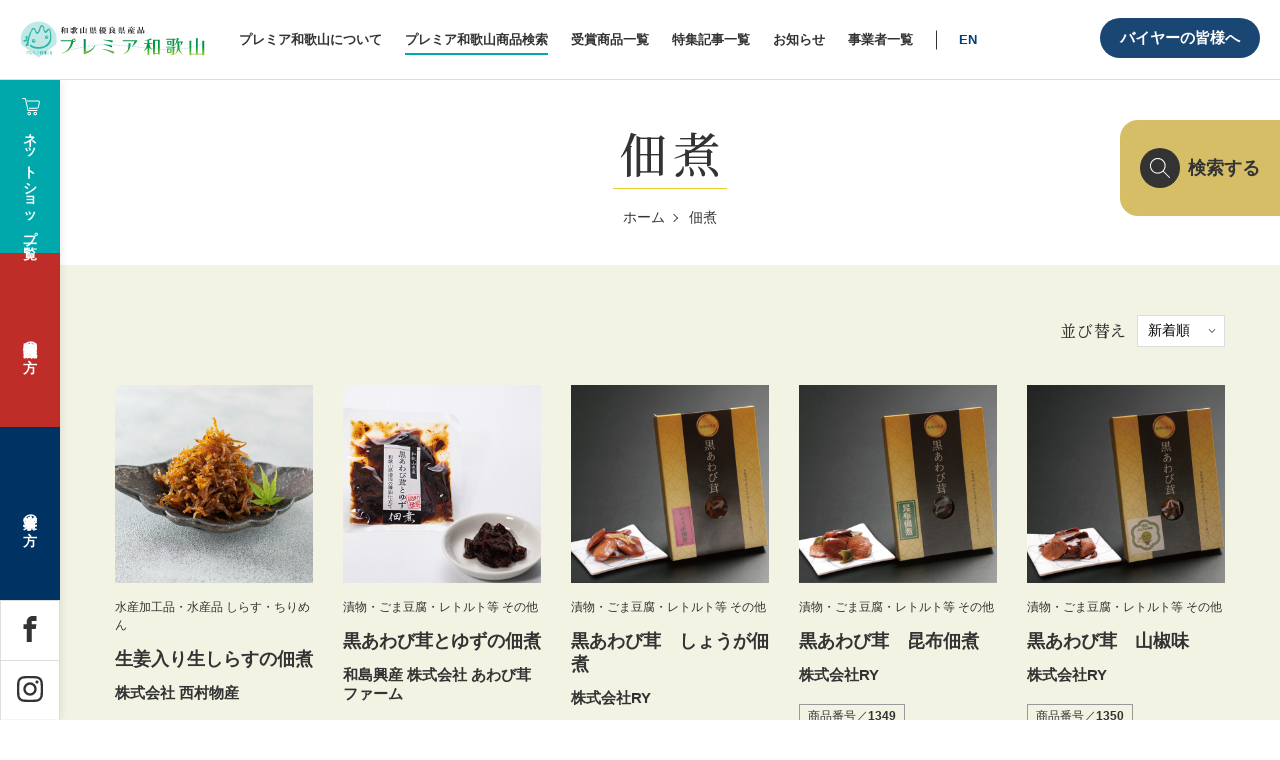

--- FILE ---
content_type: text/html; charset=utf-8
request_url: https://www.google.com/recaptcha/api2/anchor?ar=1&k=6LcX66cdAAAAAN_qVyoJS47dlLNVifWLfaFm7UMG&co=aHR0cHM6Ly9wcmVtaWVyLXdha2F5YW1hLmpwOjQ0Mw..&hl=en&v=N67nZn4AqZkNcbeMu4prBgzg&size=invisible&anchor-ms=20000&execute-ms=30000&cb=zw2xqrph2a0
body_size: 48740
content:
<!DOCTYPE HTML><html dir="ltr" lang="en"><head><meta http-equiv="Content-Type" content="text/html; charset=UTF-8">
<meta http-equiv="X-UA-Compatible" content="IE=edge">
<title>reCAPTCHA</title>
<style type="text/css">
/* cyrillic-ext */
@font-face {
  font-family: 'Roboto';
  font-style: normal;
  font-weight: 400;
  font-stretch: 100%;
  src: url(//fonts.gstatic.com/s/roboto/v48/KFO7CnqEu92Fr1ME7kSn66aGLdTylUAMa3GUBHMdazTgWw.woff2) format('woff2');
  unicode-range: U+0460-052F, U+1C80-1C8A, U+20B4, U+2DE0-2DFF, U+A640-A69F, U+FE2E-FE2F;
}
/* cyrillic */
@font-face {
  font-family: 'Roboto';
  font-style: normal;
  font-weight: 400;
  font-stretch: 100%;
  src: url(//fonts.gstatic.com/s/roboto/v48/KFO7CnqEu92Fr1ME7kSn66aGLdTylUAMa3iUBHMdazTgWw.woff2) format('woff2');
  unicode-range: U+0301, U+0400-045F, U+0490-0491, U+04B0-04B1, U+2116;
}
/* greek-ext */
@font-face {
  font-family: 'Roboto';
  font-style: normal;
  font-weight: 400;
  font-stretch: 100%;
  src: url(//fonts.gstatic.com/s/roboto/v48/KFO7CnqEu92Fr1ME7kSn66aGLdTylUAMa3CUBHMdazTgWw.woff2) format('woff2');
  unicode-range: U+1F00-1FFF;
}
/* greek */
@font-face {
  font-family: 'Roboto';
  font-style: normal;
  font-weight: 400;
  font-stretch: 100%;
  src: url(//fonts.gstatic.com/s/roboto/v48/KFO7CnqEu92Fr1ME7kSn66aGLdTylUAMa3-UBHMdazTgWw.woff2) format('woff2');
  unicode-range: U+0370-0377, U+037A-037F, U+0384-038A, U+038C, U+038E-03A1, U+03A3-03FF;
}
/* math */
@font-face {
  font-family: 'Roboto';
  font-style: normal;
  font-weight: 400;
  font-stretch: 100%;
  src: url(//fonts.gstatic.com/s/roboto/v48/KFO7CnqEu92Fr1ME7kSn66aGLdTylUAMawCUBHMdazTgWw.woff2) format('woff2');
  unicode-range: U+0302-0303, U+0305, U+0307-0308, U+0310, U+0312, U+0315, U+031A, U+0326-0327, U+032C, U+032F-0330, U+0332-0333, U+0338, U+033A, U+0346, U+034D, U+0391-03A1, U+03A3-03A9, U+03B1-03C9, U+03D1, U+03D5-03D6, U+03F0-03F1, U+03F4-03F5, U+2016-2017, U+2034-2038, U+203C, U+2040, U+2043, U+2047, U+2050, U+2057, U+205F, U+2070-2071, U+2074-208E, U+2090-209C, U+20D0-20DC, U+20E1, U+20E5-20EF, U+2100-2112, U+2114-2115, U+2117-2121, U+2123-214F, U+2190, U+2192, U+2194-21AE, U+21B0-21E5, U+21F1-21F2, U+21F4-2211, U+2213-2214, U+2216-22FF, U+2308-230B, U+2310, U+2319, U+231C-2321, U+2336-237A, U+237C, U+2395, U+239B-23B7, U+23D0, U+23DC-23E1, U+2474-2475, U+25AF, U+25B3, U+25B7, U+25BD, U+25C1, U+25CA, U+25CC, U+25FB, U+266D-266F, U+27C0-27FF, U+2900-2AFF, U+2B0E-2B11, U+2B30-2B4C, U+2BFE, U+3030, U+FF5B, U+FF5D, U+1D400-1D7FF, U+1EE00-1EEFF;
}
/* symbols */
@font-face {
  font-family: 'Roboto';
  font-style: normal;
  font-weight: 400;
  font-stretch: 100%;
  src: url(//fonts.gstatic.com/s/roboto/v48/KFO7CnqEu92Fr1ME7kSn66aGLdTylUAMaxKUBHMdazTgWw.woff2) format('woff2');
  unicode-range: U+0001-000C, U+000E-001F, U+007F-009F, U+20DD-20E0, U+20E2-20E4, U+2150-218F, U+2190, U+2192, U+2194-2199, U+21AF, U+21E6-21F0, U+21F3, U+2218-2219, U+2299, U+22C4-22C6, U+2300-243F, U+2440-244A, U+2460-24FF, U+25A0-27BF, U+2800-28FF, U+2921-2922, U+2981, U+29BF, U+29EB, U+2B00-2BFF, U+4DC0-4DFF, U+FFF9-FFFB, U+10140-1018E, U+10190-1019C, U+101A0, U+101D0-101FD, U+102E0-102FB, U+10E60-10E7E, U+1D2C0-1D2D3, U+1D2E0-1D37F, U+1F000-1F0FF, U+1F100-1F1AD, U+1F1E6-1F1FF, U+1F30D-1F30F, U+1F315, U+1F31C, U+1F31E, U+1F320-1F32C, U+1F336, U+1F378, U+1F37D, U+1F382, U+1F393-1F39F, U+1F3A7-1F3A8, U+1F3AC-1F3AF, U+1F3C2, U+1F3C4-1F3C6, U+1F3CA-1F3CE, U+1F3D4-1F3E0, U+1F3ED, U+1F3F1-1F3F3, U+1F3F5-1F3F7, U+1F408, U+1F415, U+1F41F, U+1F426, U+1F43F, U+1F441-1F442, U+1F444, U+1F446-1F449, U+1F44C-1F44E, U+1F453, U+1F46A, U+1F47D, U+1F4A3, U+1F4B0, U+1F4B3, U+1F4B9, U+1F4BB, U+1F4BF, U+1F4C8-1F4CB, U+1F4D6, U+1F4DA, U+1F4DF, U+1F4E3-1F4E6, U+1F4EA-1F4ED, U+1F4F7, U+1F4F9-1F4FB, U+1F4FD-1F4FE, U+1F503, U+1F507-1F50B, U+1F50D, U+1F512-1F513, U+1F53E-1F54A, U+1F54F-1F5FA, U+1F610, U+1F650-1F67F, U+1F687, U+1F68D, U+1F691, U+1F694, U+1F698, U+1F6AD, U+1F6B2, U+1F6B9-1F6BA, U+1F6BC, U+1F6C6-1F6CF, U+1F6D3-1F6D7, U+1F6E0-1F6EA, U+1F6F0-1F6F3, U+1F6F7-1F6FC, U+1F700-1F7FF, U+1F800-1F80B, U+1F810-1F847, U+1F850-1F859, U+1F860-1F887, U+1F890-1F8AD, U+1F8B0-1F8BB, U+1F8C0-1F8C1, U+1F900-1F90B, U+1F93B, U+1F946, U+1F984, U+1F996, U+1F9E9, U+1FA00-1FA6F, U+1FA70-1FA7C, U+1FA80-1FA89, U+1FA8F-1FAC6, U+1FACE-1FADC, U+1FADF-1FAE9, U+1FAF0-1FAF8, U+1FB00-1FBFF;
}
/* vietnamese */
@font-face {
  font-family: 'Roboto';
  font-style: normal;
  font-weight: 400;
  font-stretch: 100%;
  src: url(//fonts.gstatic.com/s/roboto/v48/KFO7CnqEu92Fr1ME7kSn66aGLdTylUAMa3OUBHMdazTgWw.woff2) format('woff2');
  unicode-range: U+0102-0103, U+0110-0111, U+0128-0129, U+0168-0169, U+01A0-01A1, U+01AF-01B0, U+0300-0301, U+0303-0304, U+0308-0309, U+0323, U+0329, U+1EA0-1EF9, U+20AB;
}
/* latin-ext */
@font-face {
  font-family: 'Roboto';
  font-style: normal;
  font-weight: 400;
  font-stretch: 100%;
  src: url(//fonts.gstatic.com/s/roboto/v48/KFO7CnqEu92Fr1ME7kSn66aGLdTylUAMa3KUBHMdazTgWw.woff2) format('woff2');
  unicode-range: U+0100-02BA, U+02BD-02C5, U+02C7-02CC, U+02CE-02D7, U+02DD-02FF, U+0304, U+0308, U+0329, U+1D00-1DBF, U+1E00-1E9F, U+1EF2-1EFF, U+2020, U+20A0-20AB, U+20AD-20C0, U+2113, U+2C60-2C7F, U+A720-A7FF;
}
/* latin */
@font-face {
  font-family: 'Roboto';
  font-style: normal;
  font-weight: 400;
  font-stretch: 100%;
  src: url(//fonts.gstatic.com/s/roboto/v48/KFO7CnqEu92Fr1ME7kSn66aGLdTylUAMa3yUBHMdazQ.woff2) format('woff2');
  unicode-range: U+0000-00FF, U+0131, U+0152-0153, U+02BB-02BC, U+02C6, U+02DA, U+02DC, U+0304, U+0308, U+0329, U+2000-206F, U+20AC, U+2122, U+2191, U+2193, U+2212, U+2215, U+FEFF, U+FFFD;
}
/* cyrillic-ext */
@font-face {
  font-family: 'Roboto';
  font-style: normal;
  font-weight: 500;
  font-stretch: 100%;
  src: url(//fonts.gstatic.com/s/roboto/v48/KFO7CnqEu92Fr1ME7kSn66aGLdTylUAMa3GUBHMdazTgWw.woff2) format('woff2');
  unicode-range: U+0460-052F, U+1C80-1C8A, U+20B4, U+2DE0-2DFF, U+A640-A69F, U+FE2E-FE2F;
}
/* cyrillic */
@font-face {
  font-family: 'Roboto';
  font-style: normal;
  font-weight: 500;
  font-stretch: 100%;
  src: url(//fonts.gstatic.com/s/roboto/v48/KFO7CnqEu92Fr1ME7kSn66aGLdTylUAMa3iUBHMdazTgWw.woff2) format('woff2');
  unicode-range: U+0301, U+0400-045F, U+0490-0491, U+04B0-04B1, U+2116;
}
/* greek-ext */
@font-face {
  font-family: 'Roboto';
  font-style: normal;
  font-weight: 500;
  font-stretch: 100%;
  src: url(//fonts.gstatic.com/s/roboto/v48/KFO7CnqEu92Fr1ME7kSn66aGLdTylUAMa3CUBHMdazTgWw.woff2) format('woff2');
  unicode-range: U+1F00-1FFF;
}
/* greek */
@font-face {
  font-family: 'Roboto';
  font-style: normal;
  font-weight: 500;
  font-stretch: 100%;
  src: url(//fonts.gstatic.com/s/roboto/v48/KFO7CnqEu92Fr1ME7kSn66aGLdTylUAMa3-UBHMdazTgWw.woff2) format('woff2');
  unicode-range: U+0370-0377, U+037A-037F, U+0384-038A, U+038C, U+038E-03A1, U+03A3-03FF;
}
/* math */
@font-face {
  font-family: 'Roboto';
  font-style: normal;
  font-weight: 500;
  font-stretch: 100%;
  src: url(//fonts.gstatic.com/s/roboto/v48/KFO7CnqEu92Fr1ME7kSn66aGLdTylUAMawCUBHMdazTgWw.woff2) format('woff2');
  unicode-range: U+0302-0303, U+0305, U+0307-0308, U+0310, U+0312, U+0315, U+031A, U+0326-0327, U+032C, U+032F-0330, U+0332-0333, U+0338, U+033A, U+0346, U+034D, U+0391-03A1, U+03A3-03A9, U+03B1-03C9, U+03D1, U+03D5-03D6, U+03F0-03F1, U+03F4-03F5, U+2016-2017, U+2034-2038, U+203C, U+2040, U+2043, U+2047, U+2050, U+2057, U+205F, U+2070-2071, U+2074-208E, U+2090-209C, U+20D0-20DC, U+20E1, U+20E5-20EF, U+2100-2112, U+2114-2115, U+2117-2121, U+2123-214F, U+2190, U+2192, U+2194-21AE, U+21B0-21E5, U+21F1-21F2, U+21F4-2211, U+2213-2214, U+2216-22FF, U+2308-230B, U+2310, U+2319, U+231C-2321, U+2336-237A, U+237C, U+2395, U+239B-23B7, U+23D0, U+23DC-23E1, U+2474-2475, U+25AF, U+25B3, U+25B7, U+25BD, U+25C1, U+25CA, U+25CC, U+25FB, U+266D-266F, U+27C0-27FF, U+2900-2AFF, U+2B0E-2B11, U+2B30-2B4C, U+2BFE, U+3030, U+FF5B, U+FF5D, U+1D400-1D7FF, U+1EE00-1EEFF;
}
/* symbols */
@font-face {
  font-family: 'Roboto';
  font-style: normal;
  font-weight: 500;
  font-stretch: 100%;
  src: url(//fonts.gstatic.com/s/roboto/v48/KFO7CnqEu92Fr1ME7kSn66aGLdTylUAMaxKUBHMdazTgWw.woff2) format('woff2');
  unicode-range: U+0001-000C, U+000E-001F, U+007F-009F, U+20DD-20E0, U+20E2-20E4, U+2150-218F, U+2190, U+2192, U+2194-2199, U+21AF, U+21E6-21F0, U+21F3, U+2218-2219, U+2299, U+22C4-22C6, U+2300-243F, U+2440-244A, U+2460-24FF, U+25A0-27BF, U+2800-28FF, U+2921-2922, U+2981, U+29BF, U+29EB, U+2B00-2BFF, U+4DC0-4DFF, U+FFF9-FFFB, U+10140-1018E, U+10190-1019C, U+101A0, U+101D0-101FD, U+102E0-102FB, U+10E60-10E7E, U+1D2C0-1D2D3, U+1D2E0-1D37F, U+1F000-1F0FF, U+1F100-1F1AD, U+1F1E6-1F1FF, U+1F30D-1F30F, U+1F315, U+1F31C, U+1F31E, U+1F320-1F32C, U+1F336, U+1F378, U+1F37D, U+1F382, U+1F393-1F39F, U+1F3A7-1F3A8, U+1F3AC-1F3AF, U+1F3C2, U+1F3C4-1F3C6, U+1F3CA-1F3CE, U+1F3D4-1F3E0, U+1F3ED, U+1F3F1-1F3F3, U+1F3F5-1F3F7, U+1F408, U+1F415, U+1F41F, U+1F426, U+1F43F, U+1F441-1F442, U+1F444, U+1F446-1F449, U+1F44C-1F44E, U+1F453, U+1F46A, U+1F47D, U+1F4A3, U+1F4B0, U+1F4B3, U+1F4B9, U+1F4BB, U+1F4BF, U+1F4C8-1F4CB, U+1F4D6, U+1F4DA, U+1F4DF, U+1F4E3-1F4E6, U+1F4EA-1F4ED, U+1F4F7, U+1F4F9-1F4FB, U+1F4FD-1F4FE, U+1F503, U+1F507-1F50B, U+1F50D, U+1F512-1F513, U+1F53E-1F54A, U+1F54F-1F5FA, U+1F610, U+1F650-1F67F, U+1F687, U+1F68D, U+1F691, U+1F694, U+1F698, U+1F6AD, U+1F6B2, U+1F6B9-1F6BA, U+1F6BC, U+1F6C6-1F6CF, U+1F6D3-1F6D7, U+1F6E0-1F6EA, U+1F6F0-1F6F3, U+1F6F7-1F6FC, U+1F700-1F7FF, U+1F800-1F80B, U+1F810-1F847, U+1F850-1F859, U+1F860-1F887, U+1F890-1F8AD, U+1F8B0-1F8BB, U+1F8C0-1F8C1, U+1F900-1F90B, U+1F93B, U+1F946, U+1F984, U+1F996, U+1F9E9, U+1FA00-1FA6F, U+1FA70-1FA7C, U+1FA80-1FA89, U+1FA8F-1FAC6, U+1FACE-1FADC, U+1FADF-1FAE9, U+1FAF0-1FAF8, U+1FB00-1FBFF;
}
/* vietnamese */
@font-face {
  font-family: 'Roboto';
  font-style: normal;
  font-weight: 500;
  font-stretch: 100%;
  src: url(//fonts.gstatic.com/s/roboto/v48/KFO7CnqEu92Fr1ME7kSn66aGLdTylUAMa3OUBHMdazTgWw.woff2) format('woff2');
  unicode-range: U+0102-0103, U+0110-0111, U+0128-0129, U+0168-0169, U+01A0-01A1, U+01AF-01B0, U+0300-0301, U+0303-0304, U+0308-0309, U+0323, U+0329, U+1EA0-1EF9, U+20AB;
}
/* latin-ext */
@font-face {
  font-family: 'Roboto';
  font-style: normal;
  font-weight: 500;
  font-stretch: 100%;
  src: url(//fonts.gstatic.com/s/roboto/v48/KFO7CnqEu92Fr1ME7kSn66aGLdTylUAMa3KUBHMdazTgWw.woff2) format('woff2');
  unicode-range: U+0100-02BA, U+02BD-02C5, U+02C7-02CC, U+02CE-02D7, U+02DD-02FF, U+0304, U+0308, U+0329, U+1D00-1DBF, U+1E00-1E9F, U+1EF2-1EFF, U+2020, U+20A0-20AB, U+20AD-20C0, U+2113, U+2C60-2C7F, U+A720-A7FF;
}
/* latin */
@font-face {
  font-family: 'Roboto';
  font-style: normal;
  font-weight: 500;
  font-stretch: 100%;
  src: url(//fonts.gstatic.com/s/roboto/v48/KFO7CnqEu92Fr1ME7kSn66aGLdTylUAMa3yUBHMdazQ.woff2) format('woff2');
  unicode-range: U+0000-00FF, U+0131, U+0152-0153, U+02BB-02BC, U+02C6, U+02DA, U+02DC, U+0304, U+0308, U+0329, U+2000-206F, U+20AC, U+2122, U+2191, U+2193, U+2212, U+2215, U+FEFF, U+FFFD;
}
/* cyrillic-ext */
@font-face {
  font-family: 'Roboto';
  font-style: normal;
  font-weight: 900;
  font-stretch: 100%;
  src: url(//fonts.gstatic.com/s/roboto/v48/KFO7CnqEu92Fr1ME7kSn66aGLdTylUAMa3GUBHMdazTgWw.woff2) format('woff2');
  unicode-range: U+0460-052F, U+1C80-1C8A, U+20B4, U+2DE0-2DFF, U+A640-A69F, U+FE2E-FE2F;
}
/* cyrillic */
@font-face {
  font-family: 'Roboto';
  font-style: normal;
  font-weight: 900;
  font-stretch: 100%;
  src: url(//fonts.gstatic.com/s/roboto/v48/KFO7CnqEu92Fr1ME7kSn66aGLdTylUAMa3iUBHMdazTgWw.woff2) format('woff2');
  unicode-range: U+0301, U+0400-045F, U+0490-0491, U+04B0-04B1, U+2116;
}
/* greek-ext */
@font-face {
  font-family: 'Roboto';
  font-style: normal;
  font-weight: 900;
  font-stretch: 100%;
  src: url(//fonts.gstatic.com/s/roboto/v48/KFO7CnqEu92Fr1ME7kSn66aGLdTylUAMa3CUBHMdazTgWw.woff2) format('woff2');
  unicode-range: U+1F00-1FFF;
}
/* greek */
@font-face {
  font-family: 'Roboto';
  font-style: normal;
  font-weight: 900;
  font-stretch: 100%;
  src: url(//fonts.gstatic.com/s/roboto/v48/KFO7CnqEu92Fr1ME7kSn66aGLdTylUAMa3-UBHMdazTgWw.woff2) format('woff2');
  unicode-range: U+0370-0377, U+037A-037F, U+0384-038A, U+038C, U+038E-03A1, U+03A3-03FF;
}
/* math */
@font-face {
  font-family: 'Roboto';
  font-style: normal;
  font-weight: 900;
  font-stretch: 100%;
  src: url(//fonts.gstatic.com/s/roboto/v48/KFO7CnqEu92Fr1ME7kSn66aGLdTylUAMawCUBHMdazTgWw.woff2) format('woff2');
  unicode-range: U+0302-0303, U+0305, U+0307-0308, U+0310, U+0312, U+0315, U+031A, U+0326-0327, U+032C, U+032F-0330, U+0332-0333, U+0338, U+033A, U+0346, U+034D, U+0391-03A1, U+03A3-03A9, U+03B1-03C9, U+03D1, U+03D5-03D6, U+03F0-03F1, U+03F4-03F5, U+2016-2017, U+2034-2038, U+203C, U+2040, U+2043, U+2047, U+2050, U+2057, U+205F, U+2070-2071, U+2074-208E, U+2090-209C, U+20D0-20DC, U+20E1, U+20E5-20EF, U+2100-2112, U+2114-2115, U+2117-2121, U+2123-214F, U+2190, U+2192, U+2194-21AE, U+21B0-21E5, U+21F1-21F2, U+21F4-2211, U+2213-2214, U+2216-22FF, U+2308-230B, U+2310, U+2319, U+231C-2321, U+2336-237A, U+237C, U+2395, U+239B-23B7, U+23D0, U+23DC-23E1, U+2474-2475, U+25AF, U+25B3, U+25B7, U+25BD, U+25C1, U+25CA, U+25CC, U+25FB, U+266D-266F, U+27C0-27FF, U+2900-2AFF, U+2B0E-2B11, U+2B30-2B4C, U+2BFE, U+3030, U+FF5B, U+FF5D, U+1D400-1D7FF, U+1EE00-1EEFF;
}
/* symbols */
@font-face {
  font-family: 'Roboto';
  font-style: normal;
  font-weight: 900;
  font-stretch: 100%;
  src: url(//fonts.gstatic.com/s/roboto/v48/KFO7CnqEu92Fr1ME7kSn66aGLdTylUAMaxKUBHMdazTgWw.woff2) format('woff2');
  unicode-range: U+0001-000C, U+000E-001F, U+007F-009F, U+20DD-20E0, U+20E2-20E4, U+2150-218F, U+2190, U+2192, U+2194-2199, U+21AF, U+21E6-21F0, U+21F3, U+2218-2219, U+2299, U+22C4-22C6, U+2300-243F, U+2440-244A, U+2460-24FF, U+25A0-27BF, U+2800-28FF, U+2921-2922, U+2981, U+29BF, U+29EB, U+2B00-2BFF, U+4DC0-4DFF, U+FFF9-FFFB, U+10140-1018E, U+10190-1019C, U+101A0, U+101D0-101FD, U+102E0-102FB, U+10E60-10E7E, U+1D2C0-1D2D3, U+1D2E0-1D37F, U+1F000-1F0FF, U+1F100-1F1AD, U+1F1E6-1F1FF, U+1F30D-1F30F, U+1F315, U+1F31C, U+1F31E, U+1F320-1F32C, U+1F336, U+1F378, U+1F37D, U+1F382, U+1F393-1F39F, U+1F3A7-1F3A8, U+1F3AC-1F3AF, U+1F3C2, U+1F3C4-1F3C6, U+1F3CA-1F3CE, U+1F3D4-1F3E0, U+1F3ED, U+1F3F1-1F3F3, U+1F3F5-1F3F7, U+1F408, U+1F415, U+1F41F, U+1F426, U+1F43F, U+1F441-1F442, U+1F444, U+1F446-1F449, U+1F44C-1F44E, U+1F453, U+1F46A, U+1F47D, U+1F4A3, U+1F4B0, U+1F4B3, U+1F4B9, U+1F4BB, U+1F4BF, U+1F4C8-1F4CB, U+1F4D6, U+1F4DA, U+1F4DF, U+1F4E3-1F4E6, U+1F4EA-1F4ED, U+1F4F7, U+1F4F9-1F4FB, U+1F4FD-1F4FE, U+1F503, U+1F507-1F50B, U+1F50D, U+1F512-1F513, U+1F53E-1F54A, U+1F54F-1F5FA, U+1F610, U+1F650-1F67F, U+1F687, U+1F68D, U+1F691, U+1F694, U+1F698, U+1F6AD, U+1F6B2, U+1F6B9-1F6BA, U+1F6BC, U+1F6C6-1F6CF, U+1F6D3-1F6D7, U+1F6E0-1F6EA, U+1F6F0-1F6F3, U+1F6F7-1F6FC, U+1F700-1F7FF, U+1F800-1F80B, U+1F810-1F847, U+1F850-1F859, U+1F860-1F887, U+1F890-1F8AD, U+1F8B0-1F8BB, U+1F8C0-1F8C1, U+1F900-1F90B, U+1F93B, U+1F946, U+1F984, U+1F996, U+1F9E9, U+1FA00-1FA6F, U+1FA70-1FA7C, U+1FA80-1FA89, U+1FA8F-1FAC6, U+1FACE-1FADC, U+1FADF-1FAE9, U+1FAF0-1FAF8, U+1FB00-1FBFF;
}
/* vietnamese */
@font-face {
  font-family: 'Roboto';
  font-style: normal;
  font-weight: 900;
  font-stretch: 100%;
  src: url(//fonts.gstatic.com/s/roboto/v48/KFO7CnqEu92Fr1ME7kSn66aGLdTylUAMa3OUBHMdazTgWw.woff2) format('woff2');
  unicode-range: U+0102-0103, U+0110-0111, U+0128-0129, U+0168-0169, U+01A0-01A1, U+01AF-01B0, U+0300-0301, U+0303-0304, U+0308-0309, U+0323, U+0329, U+1EA0-1EF9, U+20AB;
}
/* latin-ext */
@font-face {
  font-family: 'Roboto';
  font-style: normal;
  font-weight: 900;
  font-stretch: 100%;
  src: url(//fonts.gstatic.com/s/roboto/v48/KFO7CnqEu92Fr1ME7kSn66aGLdTylUAMa3KUBHMdazTgWw.woff2) format('woff2');
  unicode-range: U+0100-02BA, U+02BD-02C5, U+02C7-02CC, U+02CE-02D7, U+02DD-02FF, U+0304, U+0308, U+0329, U+1D00-1DBF, U+1E00-1E9F, U+1EF2-1EFF, U+2020, U+20A0-20AB, U+20AD-20C0, U+2113, U+2C60-2C7F, U+A720-A7FF;
}
/* latin */
@font-face {
  font-family: 'Roboto';
  font-style: normal;
  font-weight: 900;
  font-stretch: 100%;
  src: url(//fonts.gstatic.com/s/roboto/v48/KFO7CnqEu92Fr1ME7kSn66aGLdTylUAMa3yUBHMdazQ.woff2) format('woff2');
  unicode-range: U+0000-00FF, U+0131, U+0152-0153, U+02BB-02BC, U+02C6, U+02DA, U+02DC, U+0304, U+0308, U+0329, U+2000-206F, U+20AC, U+2122, U+2191, U+2193, U+2212, U+2215, U+FEFF, U+FFFD;
}

</style>
<link rel="stylesheet" type="text/css" href="https://www.gstatic.com/recaptcha/releases/N67nZn4AqZkNcbeMu4prBgzg/styles__ltr.css">
<script nonce="WwAo2QNNMHduYw8CWbpMgA" type="text/javascript">window['__recaptcha_api'] = 'https://www.google.com/recaptcha/api2/';</script>
<script type="text/javascript" src="https://www.gstatic.com/recaptcha/releases/N67nZn4AqZkNcbeMu4prBgzg/recaptcha__en.js" nonce="WwAo2QNNMHduYw8CWbpMgA">
      
    </script></head>
<body><div id="rc-anchor-alert" class="rc-anchor-alert"></div>
<input type="hidden" id="recaptcha-token" value="[base64]">
<script type="text/javascript" nonce="WwAo2QNNMHduYw8CWbpMgA">
      recaptcha.anchor.Main.init("[\x22ainput\x22,[\x22bgdata\x22,\x22\x22,\[base64]/[base64]/[base64]/bmV3IHJbeF0oY1swXSk6RT09Mj9uZXcgclt4XShjWzBdLGNbMV0pOkU9PTM/bmV3IHJbeF0oY1swXSxjWzFdLGNbMl0pOkU9PTQ/[base64]/[base64]/[base64]/[base64]/[base64]/[base64]/[base64]/[base64]\x22,\[base64]\\u003d\\u003d\x22,\x22wrhcw7LDo8KYI8KhT8KGYQ7DisKVw6AUAX7CvMOQEFDDmybDpUvCjWwBVjHCtwTDuUNNKnV3V8OMVcOvw5J4CnvCuwtPCcKifjJKwrsXw5jDtMK4IsKDwojCssKPw7dWw7hKNsK2N2/DiMOoUcO3w6fDkQnChcOFwq0iCsOIBCrCgsOMMHhwG8OGw7rCiTPDqcOEFGciwofDqkrCtcOIwqzDnMO1YQbDq8K9wqDCrFLCukIMw5XDocK3wqo3w4MKwrzCgMKzwqbDvXzDoMKNwonDsnJlwrhXw4U1w4nDuMKBXsKRw5sAPMOcasKkTB/[base64]/DtFh2ci09dMO1w6htwozDq3DDtMKGAsOlYMOnZGxhwohKZzxmZX9LwpMOw4bDjsKuBsKUwpbDgH7CmMOCJMOqw69Hw4Eww442fElgeAvDmSdycsKPwrFMZg3DmsOzcnpsw61xfMOIDMOkWAc6w6MABsOCw4bCoMKmaR/[base64]/Dv8OFwqVjO8OaNcOkBcOdQ8Kzwqkow4A9PMOvw5oLwonDsGIcK8OTQsOoOsKBEhPCksKYKRHChcKTwp7CoWfCpG0gV8OUworClQc2bAxJwrbCq8Ocwo0mw5USwr/CjiA4w6/DjcOowqYqMGnDhsKKGVN9HETDu8KRw60Sw7N5N8KaS2jCoGYmQ8KVw7zDj0dFPl0Ew5TClA12wqgWwpjCkWDDoEVrNcKqSlbCj8KRwqk/URvDpjfCjTBUwrHDh8KUacOHw7lDw7rCisKVM2ogKMOdw7bCusKaRcOLZzTDvVU1VcKqw5/CngdRw64iwoQ/AGbDpcOjdyzDil96WsO9w6ECQ2LCjXvDvsKkw5fDrBvCmMK9w4RIwonDriRpKlYRF3pgw4cNw63Cjx7Cq1nDqFFQw4dUHloiAzTDsMOYFMKvw4UmATpkUQ/CgsKuZnlLa2MJUsOxeMKGERx4CC7DtsOuXcKPGW1eOyl4UAgqw63Dqw1UJcKKwoTCkwTCuw5/[base64]/[base64]/DvcKPw5MHWAI0wo0DO8O9LMKuJ8KCwql1wrDDmsOmw7NTUcKHwrzDtiMRwo7Dg8OJUsK7wqsubcOwacKRCcORbsOVw6PDi1PDqsKBasKYQijCtzHDn3AFwqp/w6bDmnHColbCn8KCTsOvSTjDocOlDcOKU8OOFyrChsO9wpLDvF0RJcORE8KEw67DsiLDicOZwqjClsKFZMO/w5PDqMOSwrPCrw02T8O2aMO+W1sIXsK/HwHDnzvClsKcZMKHGcKow7TCn8O8OQzCrcOnwpDCsD5cw6jChU4qV8OoTz0cwqrDvhHDpsKvw7rCosOBw5knNcONwpjCnMKwUcOEwoElw4HDpMKLwoHCu8KPOBk3wpw0blLDhnvCr1DCoiXDtgTDn8OAQxItw5PCq2/[base64]/[base64]/[base64]/DiybDqsO4XVHCp8OMEMKoa8Onw6ouw6UywqrCg0VvDMOswrA1dMOTw5/CgcOwEsOpeTTCicKhJSrCu8OnBsO6w4jDllrCvsOGw5zDhGbCkhHCuXfDiDEBwpghw7QRa8O3wpkzeAQiwoHDgCHCsMO4fcK/Q37Dg8KdwqrCvlkfw7owQcOxwq4swphHc8KiYMO7w4gMMGYhHsOxwoNYUcKww7HCiMO/[base64]/[base64]/w4rDhcOpKS9ldMOlwr/Dkn4Yw7xEdcOWw47DhcKdwqLCshrDkHlOJFwUU8OPX8K0f8KTUsKuwpA/wqF9w6hSdcOhw6Z5HcOueUZ5W8KvwrQzw6nClRYoQCBRw5RUwpLCqCVHwp/[base64]/[base64]/CrRoFFSfDi8OVw43DqMKSw63Dj0rDsMKSCmHDgMOLw7XDtcKSwoJMH3pHw51lecK3wqtPw5EoJ8KGJhzDm8Kfw6nCncKUwrXDnVZ3w5ABYsOvw6/DhXbDm8OZSsKpw6Qcw6EJw7txwrRHW2jDmkA/w6QqMsOcw6pgYcKrcsOvbQJ7w6LCq1DCv3/[base64]/Di8OMwpgYwpfCmH9MJ8KmwqTCvATDrHViwqnDscOMw5TCt8OFw6VATcKkJXgHQsOdUFFLPAZ8w43DsDZiwrd6woJww4vDmSRVwpvDpB4wwplWwr9+cBrDocKXwqhww4NYEB9gw5I6wqjCvMK4ZB1INzHDhE7CsMOSwojDsyNWw4I7w5nDtBXDkcKRw4/Dh3RBw79Fw6ldXMKjwpvDsjXDllMrY3FOwpLCuh3DjAPDhBZ7wqHDiiPCr0psw6w9w67CvDvCosKVXcK1wrnDq8OTw70UFB93w55pKMKQwq/CrnXCv8KRw6EYwobCi8K0w4nDuB5pwpXCjAhfOcOLHTB6wpvDr8ONw7fDsxl7fcOED8OPw4MbdsO4L0xowqAOQ8Ohw7Z/[base64]/CkjzCrRR2Xn5EwqTDlTYCWlTCssKeGw3Dq8Ouw7BZEHXCgRnDncO/w5Uaw6rDsMOUfSXCm8Ofw7sXccKnwp7Dk8KSEi8kenTDszcswqtULcKaKsOuwrwMwoAYw4TCjMOLFcKVw5pZwonCu8OzwrMMw6HDiEHDmsOTO3RSwrPCj2ZlI8KYZsOUwonCi8Ogw7XDsHbCgsKeeHA8wpnDjXHCqTjCq0DDtMK8w4YSworCnMOLwrxZfBRwBcO/RRMHwpXCsjJ3aEVwZMOxf8OSwqDDoTAVwrHDrR5Gw6zDmsOBwqt3wrfDskTDmHLCusKPdMKKb8Ozw7knw7hXwrPCksO1R010ax/CtsKBw7hyw7/CqCQdw6Z8FsK6w6DDmsKENMOrwqbDq8KDw4YJw4paB00lwqEBIRPCo0rDh8K5OG7CkgzDh0VDYcOZw77DoUY3wrbCk8O6C0p3w6XDgMOdeMKGCxDCiBvDiTtRwpIXaW7CmMOnw5FOd2rCskHDm8OiPh/DnsKYVkVSMcKrbRU5wojCh8OcBT9VwoVXS3kcw40LWC7DmMKmw6I/K8OnwoXDksOGMlXCq8Oyw6zCsSXDqsOkwoAZw78Xei/CjcK2IMKaVjrCssKxJ0zCk8K5wrAqTQQYw7MkGWtma8Oowo9fwpzDt8OqwqJxFx/Cj3smwqx4w5QEw6kiw6Uwwo3CncKrw7wEWsORJSDCmcOqwrtQwoTCnWnDgsOBwqQXE0MRw5TDh8KMwoBDIAYNw6zDi3/CoMKsQsKKw6LDsgR+wqFbw5UlwovCssK6w7t+T3LDlirDsi/DisKOWMK+wrUVw6/Di8OlJBjChTnDnmbCtQfDocOXA8OaKcKmdU7Cv8Klw6nCp8KNVsK5w7XDoMO+cMKTB8KlLMOPw4V9bcOBB8Oiwr/CusKzwoEdwpVvwooIw78/[base64]/WV/CpzHDrMOyChxww5UYw78Aw6XDnMOmRCcTZ8KMwrbCkG/DgHrCnMKdw43CiHlsZS8gwpFaworCo2LDsEXCoyx0wrbCg2TDpEvCoSPDk8O8w5EHw7tZEU7DpsK1woA3wrUmNsKLw7jDoMOwwpTClzUewrvCkMK/ZMOywqrDjcKew5xdw4zChcKYw78DwrfCn8O4w7t+w6LCkGI3wqLCh8OSw7J/w5BWw6waLsK0S0/DqC3Dq8O2wpxEw5DDocOoC2bCssKEw6zCik5nMMKMw6lwwrfDtMKDecKtKizClTXCuj3DkWYGFMKKeRPCpcKuwopmwqEYccKuwovCpTfDksOmK0TCuXc8C8KcTsKdO3vCvB/CtlvDhVl1esK7wpXDhQdjGk94UiJAXU5rw4l1Ow3DhXLDusKmw7TDhjwfdW/Dghk4K0TCm8Ojw6AtYcKnbFEZwpJIQHZQw6HDmMOAwr/ClVgyw59WVCFFwo9ow6LDmzoLwqIUZsKFw4fDp8OHw6Ajw59xAsO9wpjDuMKnYMOfwoPDgHHDmxfCvMOFwozDpQwzN1FFwoHDl3nDnsKLFzrDtCdDwqbDkgjCvTZMw4RIwr7CgsO/woFMwrHCrQ3DtMOgwqM+NSwwwq1wM8KQw67DmH7DgEzCkQXCscOnw6BXwpPCg8K/wpfComJPXsOPwqvDtMKHwqpGBkjDpsOPwpU3U8O/w5TCrMOwwrrDtMO3w4nCngrDjcKRw5Fswq5MwoE4FcOSDsKqwrVZcsK8wpPCnMKww6I3ckBoIV7CqGnCvm7DpHHCvG1WZcKUZsOxF8K+a3Bmw7NMe2DCtSnDgMO2PsKpwqvCjEhhw6QSOsO9RMKQwphQQsOcO8K0BwJMw5NFZzhtesOtw7bDhD/Chjduw5TDk8OCZsOHw5HDhR/[base64]/CqcONbnHCuHIXwqMkw7HCg8KDw5VgWMO/wrMHcRrCt8OzwpRsAUPCnHI3w4vDjsODw4vCsWjDp1nCnMKxwq82w5IvSR4+w4rCvxbCoMKswqAWw4fCpcKqGMOpwqhUwrFOwqXDkXbDm8OUFl/DjcOTwpDDhMOPUcKNw6BmwqwjNUszKBtSNVjDoC1Two4+w6jDqMK6w6PDjsOgIcOAwrERLsKOZ8KnwobCvE0WNDTCiSfCgmjDu8Oiw5zDpsOuw45fw7UMfRLDsQ/[base64]/[base64]/MBfDpwbDnsK1w7oPwo8dwqI8NsKAwpY8H8O6wqkoZ2U7w5DDicK6BsOFbWQxwoNmGsKmw69JYjNAwojDlcKhw4swTGzCh8OaBsO/wq3ClcKSw5jCiD7CssOmAyTDsA3CmW/DgTZCK8Ksw4bChj7CoFweTxHCrwk0w4fDg8O2L0Blw6hXwog+wrfDhcOLw70fwptxwp3DkMK0fsOXU8OkL8KCwp7CiMKBwoAWcMOYZmZUw6fCpcKfakQgKnpjYWtgw6LCjFARGhsoZU7DvxDDuSPCtU8RwozDvj0QwpXCiR/ChsKdw6I2cxE7F8KmJmXDmMKxwogDZy/CpFFxw6jCl8KrU8OYZiLChiBKw7E5wokmJMOgJMOIw7zDi8OgwrNHNQ5yS1jDgzrDoH/DqsO/w6sRQMK9wqXDtnQ2YFrDv0PCmsKLw5LDonYzwrPCmsO8EMOlMQEMw7HCiicvw7pwCsOiwpnCoH3Ci8K7wrFhR8O3w6HCmArDhw/DmsK8FDV7wrclMGVgYcKfwq8MJj/CksOuwrghw6jDu8KxOg0hw6h8wonDm8OCcwB0J8KJMm1awr8Nwp7Dr1EpNMKaw78xBTd3Plt6OW0uw6MTc8O/CsKpRTfCgcKLVHLDiQHCgcKwb8KNdDk1O8OAw5JrOsONaSjDq8OgFsK4w7VrwqRiJH7Dq8OSV8KMcl/CvMKEw6Mow41Ww6zCiMO6wq5BT1wGGMKSw7Q+E8Ktw4IMwqJFwqprCcO3XWfCpsOEI8K7fMOXNDrCicOywprCnMOkbE4Ew77Dsi8hKAPCnRPDjA4dwqzDmwXClhQMKGXCtm1Swp/CnMO2w5rDs2gGw6TDrMOqw7DClSVVGcO2wrgPwrVhP8KFAybCq8KxEcK8EHrCuMKFwplMwqkrPsKhwo/[base64]/wpM9U0cZRMKOOsK7eRvCmsOww5LCnnxSXcKgaGRJw4rDiMOpb8K4aMKiw5ppwpLCqzcmwoUBdW3Djmkqw68JMznDr8ORM21lTFfDmcOYYBjChAPDjxZVTCxvw7jDs07DgncPwpzDkBxywrEKwrssBMOgwoFvSXPCusKbwqdlXAsVacOfw5XDmF0SCmLDnD/[base64]/DMOww4cEMW06w5IWwqErccK2w743Zxgww4rDg0ssScKfZ1nCoDdpwp4KbQ/Dr8KLTMKMw53Cum8Nw7XCu8KJUSbDgFJMw5k2G8KTecO7AikvAcKlw7zCp8OTIVxTYBYkwqjCui3DqH/DvMO0WG8oG8OINcKtwohJDsORw7bCtADDhhXChB7CqFsawrkyaXtQw4/CqsK/RAfDpsOyw4LCu3dVwr1+w47DjhfCpMOTKcKHwqnCgMKyw7zDiSbDvcOxwroyKQvDqcOcwq3DtG8Mw6FrJ0DDnB1NN8OIw5zDpABsw6B5fQ7Dj8KifTxPY2Ylw5TCu8O3e1/Doyl7wpIuw6TCsMOQQMKOcMKBw6FWw4t3N8K8wqzCuMKlRyzCum3DslsKwo3CmTRUKMOkFSJbYEdkw5vDpsKgKzAPeDfCq8K7wr5dw4/DncOlVcOPG8KZwo7CsF1cNVTCsAQEwp1sw4TCi8OCBRF/woHDgGxrwrnDssOrTsOVLsK1Vl4uw7bDp23DjlHCtGwtQcK8w68LJQFEw4UNRSjCplApdcKOwqTCkB52w63CmTrCh8OkwpfDozXCucKLAcKQwrHCk3HDj8KFwo7DiR/CmgMPw40awrMKY07CocOYwrrCpMO2UMOEBhbCnMOLOB81w54jUzXDjiTCnGQUH8OodQfDp0zCnsOXwojCkMKoUHQTwr7Ds8KuwqwUw78/w5nDtRPCtMKAw4hhw688w7U3wqgrY8OoEVbDv8KhwrfDpMOMZ8KmwqHDrH4uK8ONW0rDi2NNYsKBJ8OHw7lsXmlNwpI3wofCocK+QHrCrcKPGcO4D8KZw7HDnidxY8OswrxaL3bDrhvDvCnCt8K5wq9LVF7CucO9wrrDrBBnRMOww4/[base64]/Ci8OIDksawqTCtcKKw4l/YsKEw5cGw78ow7seLCBKTcKiwqVZwpjCpAPDq8KSMzfCqijCjsKWwpBQeE5BGT/[base64]/ConcXwr7DjcOJw7LCoB7CogQCAzlrG8KJw64EQ8Kcw6NnwrRrG8K5woHDlsOdw5wOw7XCvCkSKkrCsMK7w4lDYMO8w7LCnsKywq/CvTIQw5FgRDd+Z3MMw4BHwqZqw5d9FcKoE8ODw4fDo1tPGsOIw4PDpcOyOV1cw7XCiVTCvGnDmULCisKBXlVmI8O9VMO2w6dCw77DmW3Ci8O9wqjCo8ORw4wuWFlDfcOrQCfCtcOHMz87w50zwrPDk8O1w5TClcO9w4LCkhl6w5/CvMKSwrR6wpjDhRpQwoDDpMKnw6xowpQKA8KXQMOQwrTDoh18aXckwonDtsK7wrHCin/DgkTDpyjCvlnCrzbDhQoOwqBWBTTCr8K/wp/DlsKOw4s/[base64]/Ci0fDm8KLw5VFLsOMFlMybMKWCcKZKMKfN05kPsOmwoQMPGfCj8K/b8OPw70iw6g9R3V7w4FnwrLDu8KVbcKtwrA+w63CrcKrwr/Cjl9gXcK9w7TDrF/Dm8Okw54RwoZ4wpPCk8OOw5LClDh8wrJEwpVIw5/CuRLDh09pRn1QTcKKwqIsUsOgw7XDlF/DhMOsw4lkbsOObHXCpMKIACMxTiEzwqZ7w4RiT1vCp8OKSUjCsMKqL14qwrlzF8OSw4LCsjzDl3fCvTjCsMKLwobCv8K4XcKRU3/[base64]/DtsKCZsO3w5MPGcKOwo3CrEcbwpfCt8O7bcO/wqHCgAXDlnACwrwpw7AUwpFcwp81w5FxSsK0Z8OHw5HDu8O4PcKvNGLDjiMrAcOrwoXDlMKiw5xSTcKdL8OewpvCu8OLV3AGwqrCg3TDtsOnDsOQw5vCqTjCuRNfR8OnThFNNsKZw51rw5dHwpXCu8O7bTNfw4fDmxrDmMKtY2Rvw7jCvhnCisOcwqDDlV/ChhYkC07Dm3dsD8KwwpLClhPDqMOGASXCuhZhDmJle8O6aFjCvMOFwrBpwrsnw7kMMsKkwrjDmcK0wp3Dt2TCpGo7BMKUAMOOD13Ci8ObaQh3acObcUh9JCrDr8O9wrDDg3fDvcOPw446w5w+wpxxwol/YHLCncO5GcKCF8K+JsKdXMKpwpELw6BlbxotQRE2w7fDq2/[base64]/CisKwNS5QOgvDo8Ouw4kxWALCu2tqJC4oIcOeSAzDl8KxwqUaZBF9QTfDlsKtV8KOM8Knwr7DqcKjGHDDsTPDuTFwwrDDk8OUeDrCpg4VOjnDmSNywrR/P8OPPBXDiSnDosK8XEQNM1XDiQAww6BCShkIw4p+w7cdME7CuMOcw67Cp3YYTsKvG8KgS8OJfx8LMcKHLsKSwqIAw4/CrnlsGRXDghYTBMK3cFJRIyImJjsBA0nCom/DpzfDkkAlw6UvwqpqGMKPJEoidcKQw7fCl8OKw5LCs2Vuw7saWsOtJ8ODTA3Cl1dAw5JXLGjDryvCncOrwqLCmVRrRD/[base64]/w4JAwrHDnDXDkMOkwoDDvMKFwoxAw5/[base64]/[base64]/[base64]/DrsOaw4V1w7DDmsKiUyQIwphbd8OuV8K+WTLDlDcdw5Rdw6nDq8KcYcOASzsxw7TCiEFBw7vDqsOUwqHCoDYnfVDCiMOxw6U9F1wUYsKWLgMww7Zbw5x6W3XDncKgGsOXwo4uw7Iewrwcw4pkwop0w7LCm3jDj31/GsKXWyg3fMKQGsOhEy/[base64]/[base64]/wpDDpMO3c8O5w5PCq3/[base64]/USTCs8KowpBhwrB6wqXCrcK0w6/DqE1HXxBxwq9bNFcRQnDCucKew6UrUkN+JVEuwqLCjm3DpmzDg2zCpSHDtcKveTQMw6vCvg1Fw4/Co8OIFWrDh8OiXsKKwqZxbMKzw6x2Fh/Dj37DinrDgUpBwrtOw7c5A8Oxw4cXwrZxcx0cw4nCmDLDuncaw45FZBXCtcKRUCwnw7cKecOaasOCwq/Dr8OXV3Nlwoc1wqEgBcOlw70oAMKRw7VWd8KhwosafsOqwqp4WMKgDsKEIcKjL8KOVcOGJnLCvMOpw4ZjwofDlgXCkEvCnsKqwqM9W3FyJn/CvcOZwobDpwHCjcKiT8KeHwlcRMKFwr5+NcORwqgsUsOdwppHccO/OsOvw4gJfcOJB8OwwpjDmX9xw5wafk/DgWHCrcKZwq/DrGAqOBbDgsK9wpg7w6jDicOOw7LDriTCgRU/N1sIEcOAwrhfZsOPwpnCrsKrfsK/[base64]/Cg8Kww6PDpDEJw7FXw7rCj8Kpwr7Dt0XCgMOgMMK3w7/CqiRXeEtnN1TCgcOwwpY2w7MBwrQTCsKvGsK0wrDDhgPCuiwvw4gIHUfDhsOXwrBecRl/fMKpw4g0fcOqE0ddw41Bwpt7WwvCvMOjw7nCq8OcBwp2w5TDr8Kmw4/DhBDDnzfDun3CusKQw5cew4dgw4/DkhfCnWwJwpoBUwTChsKdPBjDoMKLMkPCsMOKYMKzVBfDq8Klw7zCg2QmLsO7w6rCnAE1w7t+woXDi0sdw6wuRA1ob8Kjwr1+w5k2w5UxDH9/wqU1woZkaWQ+A8Oxw63Dh2xdwppYRzVPdy7DhcKFw5V4XcODAcOFJ8OzNcKcwpTDlC89w5/CjsOLGcKcw6lWGcO8VURjDk5OwplkwqRCBsOOAWPDmCgjK8OjwpPDt8KDw6EgDwLDuMOwSVVgDMK8wrTCnMKCw6jDpMOiwqXDkcOfw7nCm3MpTcOzwpJxUSIFwqbDqCfDvMO/w7XDhMO4RMOsworCr8KhwqPCrh9owq0SbsKVwo9FwrBfw7rDrsO4UGXClFHCuwh1wppNO8OBwo3DrsKQWsO6w6vCvMK1w5xrKAXDoMK9w4zCtsO9JXnCol5/wqrDvC1mw7/[base64]/CusKnwrghw4HDu8OxRlwCcj4BwqZzP8K8woDDq8O8w6dsfsKJw5UxdsOMwqMDdMOhY2DCr8KDSBPClcOfNUcBN8OLw71qb1luLmHDj8OlQEgCHBfCt3Qbw73CgQpTwpPCpR3DvCZQw6XCn8O6eUXChsOkdMOYwrB8YcOCwr5Dw5BdwrvCpMOGw44OXATDpMOsIVk/wofCmidkZsONPSPDo1Mkfm7DusKCL3TCssOEw6Z7wq/CrsKcBsOIVAfDmMOgDHdtOGMFG8OTLFgww5NkHcOdw7/CkXNbLmrCu13CoBI4dMKkwrhxaEsUMS7ChcKswq89KsKuWcKgZhppw6VWwq7CnwHCoMKbw7jDr8KZw4PDnGwcwrfDqkI1wprDqcKmQ8KPwo/CjMKdZ2nDiMKCVMOpB8KCw5MhKMOicFnDtMKHDwzDnsO9wqzDvcOpNsK7wojDhl/CgsKZCMKjwrolACDDlcOrMcOJwql3wqNPw6hzMMK3VWNUwrpsw4MqO8KQw6TDlUIqfcO2RAZhwrPCtcOYwoU9wr0+w64dwr/DrsKHYcOcEMK5wowswr7CkFLDjMOeNkRzQMOtN8KCSXl4fk/CpsOadsKMw7ktEsK+wrhQwrAPw79jXsOWwpTDvsOaw7UGJMKHOcORTE7DksKDwrvDnMKawozClHNHWcKywr3CrVESw43DocOXNMOuw7rCkcOESGlqw7vCgSQswoPCv8K3ZlkLSsOgRGDCpMOYw4jDslxSKsOLUnPDl8KYLloie8KlfEcRw7/CoVQow5s9IizCiMKtwqTCocKew7/Dl8OLL8KKw4vCjcOPVcKKwqXCsMOdw6DDhwUQE8Kfw5PDmsOLw7R/CWUDN8O0w5zDlQUswrB/w77Cqmp3wrrDm2nCmMKhw5nDnsOBwofCjsK1fMOWK8O3XcOMw6FqwplywrAqw7PCi8KCw4YgYcKgGWjCvXnCsxvDtcKGwrjCqW/Cm8KKdDZ7eSbCvzrDusO8HMK+Sn3Cv8KNGnMlAsOmdlrDtMKsPsOCw61KYHkEw7jDr8KowrvDigQswqbDjcKVM8Kce8OlQxzComxubH7DjWrDqiPDviNEwp4yYsKQw7UGV8OsZsKHH8OiwpxiOj/[base64]/[base64]/Ch8OZcWLDsMOYw7VTYAHDuDDDnn/DhS7CkBtawoHDpcK0Gl9Fwrwkw4rCksOWwpk3UMO+a8KFwplFwqN1BcKyw73CnMKpw61HZ8KoZBTCm2zDi8KiQAjCmTFFD8OOw5Apw7zCv8KkMAfCpyUCGsKGN8K7F1g/w54pEsOwYMOSDcOxwpt9wp5dbcO7w61aDiZ1wrF1YsK3wrhPwrlew6zCpRtxE8Osw5olw4M9w6fDrsOVw5LCn8OSQ8KYRyMQw4ZPRMKpwozCgwvCkMKvwrDCu8KXNBzDmjjCg8K0AMOvJkw/Cx4WwpTDoMO0w7lDwq18w7Jsw7JoInh5I2cLwr/Cu0N6CsOTw7rCuMKYcwXDqcKMWRUIwqJUccO1w5rDg8Ogwr9YAH8Jw5RweMKXDjXDhcK/w5crw5HDi8KxBMK0IsOuZ8OKG8Ovw5HDs8O2w7vDp3bCkMOPZMOhwoMND1zDvAbCq8Ocw6TCuMKEw5/Cu23CocOzw7FtfcOgeMKrTFApw59kwoYzQnAcMsO1YinDmx7CosOxagvCgSjDjToiEcK0wo3CrsOFw5Jjw4oNwpBSbMOveMK0YsKMwqkgVMKzwpkhMSjCvcKfccKXwo/CjcOub8KEPh/DsUVGw4ozZyfClXFgKMKDw7zDqkXCiRlEA8OPB07CoiLCt8OQS8ODw7XDqEsJQ8K0PMKsw78XwrPDoS/[base64]/CqATCqsOnw6VGcmXCjEXDnsO7wrYjw57DukzDhQEDwrXCpn3CkMOyKQEWMlbDgArDkcOEw6TCpsKrQivCozPDnMK7acOow77DgRVEw7lOCMKUfFRqT8O7wot9wonDpDxUbMK6XRJ8w7rDmMKawqnDjcO7wpfDvsKmw5cCMsKgw5B1wqTDscOUPW8hwoPCmcOCw7/[base64]/Di8OUwoPDqGvDmwNjwrdgesKdwofCvMKjesO6w6nCuMO7ATIPw6fDlMOxOMKnOsKkw6oLRMO3MsONw59QbcOFQzRfw4XCqMKeAWxQScKDw5fDojR7CgHCusOXQMOpUXACUDbDj8KpJGRrSHgcU8KWX1vDisOCU8KcPMOAwrbCjcODdh/Cs09pw4HDv8OzwqnCi8OsRgjDh1XDkMOYw4ApbwfCr8ONw7XChcKADMKnw7MaOSXCi3xJCjXDh8O7Eh/DkG7Dkh94woZzRzLCqVcqw7/[base64]/w40+OcOsw5UXCEPCvGN/QcOww5HDqMOiw5rChyhUwpxgPS/CuVLCrVTDh8KRZAUOwqPDt8Klw6zCu8KTw4rCv8K2BzDClMKlw6fDmEAFwpPCgXfDvcOWW8Kgw6HCvMKUeGzDuk/DvcOhCMKuwqzDu29ow5/DoMOzw6d4KcKxM3nCusKCdVVZw4DCtCBWGsONwpxdZsKJw4dQwos1w7cHw7QJS8K7w7nCoMOVwrfDpMKJBW/DjkrDqmHCnilPwoLDvQc3Z8Ktw71jPsKGBSR6IDZiV8KhwrbDi8Ogw7LClMKuScKEJUgXCsKsS10CwpPDpsOyw43Cg8O5w7wnw6NBKcO9wpzDkQLCl0oAw6RPw4Fkwo3Cgm8hJ1ttwr97w6/CksKUcHgbUMO+wocYCm1Ewrd9woYXK3hlwp/[base64]/CrsONwqbCrDMrc8OhdsKzw6EsfcONw5zCqw5sw7HClsOaNS7Dsg/Dp8KCw4rDkCPDrUokcsK5OSPDtVLCn8O4w7g8QsKoYxk4bMOhw4/CmyrDnsKcB8OEw7LDrcKqwq0cdgHChlPDuR4/w6FmwrHDi8KCw6zCtsKsw7DDhAp+ZMKeJE4mTE/DqVwMwpXDoBHCjFHCgMOwwoZHw6skGsK1VMOFbsKiw5ojYArDk8Ouw6VtXMK6eyDCrsOywo7CosOvcTLCticeQsKOw4vCu33CmFzChB/[base64]/CvyhLeVHCumHCgVEMwqlOw5/Ch8KlwprDshfDtMKBw7XCucKvw7wRB8OkHsKlTQdsa3pAesOmw65+wqYhwo9TwrJswrJrw4h2w6rDrsOvXHJywq8xexbDqcKKO8Ktw7bCsMK6OMOlCALDrz7ClsOkTArCgcKhwpzCtsOtesOQdcO3D8KHbx/DrcK+FBcpwo9yMsOsw4wswp7CtcKlHw5HwowAX8KpSsKhDHzDrW3DoMKlYcOBDcOUEMKfEWQTw4x1wo09w5IGZcOPwqrDqmHDusKMw47Dj8KFw7DCm8KnwrXCtsOlw5HDqxJ2SURIdMKTwpMUYFbCgQXCvR/CjcOCS8K/w6ghfsOxMcKDUMKgU2RqdMO5IgxvDynDhgDCvmE2NMOHw7LCq8Ktw5ZJTGnDglhnwrfDiiLDhFV9wovChcK0KCrCnkvCosOCdV7Cj3vDrsO2CsOsbcKIw7/DnsKGwr1mw7/CisODUiHDqjjCn2DDjlRjw5vCh0YhUC85KcKLOsKsw7XCo8OZPsOiwrxFGsOOwrDCg8KTwpLDu8Ojwp/ClCTDnxLCjHI8NV7ChW3CuAXCjMOjIcKCVmADJVzCtMOWC3PDiMO8w53DusO5JRYmwrjCmwLDscO/w7ZdwoZpDsKJHsOnM8K8IDjDvhnCv8O0GW1vw7AowpN6wp3CuV43eBUuHMOqwrIeTwfCuMK0Q8KSCMKXw5dhw63DgyzCmBjCkCXDhcOWfcKIAXJcFi9fQsKRC8O2FMORImYxwpXCqX3DhcORQcOPwrnDocOww7BMVMK5wp/Cmx3CtcKDwonCoRRRwoljw57CmMKTw4jCjH3DnxcuwrXCgMKGwoEawpPDsG4LwrLCkS90IMOXb8OwwpZMwqpgw5DCrcKJQz1swqgMwq3Co3vDu0bDpVTCgFMtw4QhTcK8WUXDnjVBfVZOGsOWwrbDgk1jw4nDrsK4wo/DkmEEZl8/wr/DtVbChwYnADwcZcOCwqhHfMOMw7zChxwmK8KTwpfCh8K7NsOZOsOHwplfSMOtGUgvScOuw5nCgMKIwqxGw5QQWVDCqCfDvsKuw6/DrMOlDyZ7ejoGIEXDpWfCnD/DniRJwpfCiHTCuC/[base64]/Cs21kbMKswrpSw4Jhwo/Cr8Oxw4/CqMKmIcOKSBvDm8O1worCqXtfwq1yZsKHw6VNfMO7NFzDmkzCvA4tXcK+UVbDusKzwqjChxnDpDjCh8K2Wklhwr/[base64]/CtDTDmxTCosKOw4rDrcOPPWXDjBl1woYUw4Nlwr9LwrNPTMKvDR12AGLCu8Kqw7BhwoYvDMOSwodJw6XDt0zCmMKpKsK8w6fCkcK/JcKnwpfCn8OdUMOMY8Ktw7HDncKFwr8aw5sswqnDk18fwqrCriTDssKLwpd2w5PCrsOnDmnChMODShTDvXfDuMKqEhPDk8Odw7/DiQEVwrlyw78GF8KqDHBoRyoWw5FTwqbCsit9SsOpMMKxacO5w4PCkMOWGCTCq8Ova8KUBcK3wrIvw6QuwqnCqsOhw5ZNwq7ClcKRwrkDwrfDqm/[base64]/[base64]/[base64]/Cjgkswosfa2vCo8O6wpHCiivCm0PDox4YwqjDtsKXw4V7w553fA7ChcKJw6vDt8OcX8OcDMO5w55BwpIYKwbDlsODw47DlR0QYCvCgMOiasOww7JjwqLCpBNIEcOaDMK8QVTDkEBTTz3DinbDgMObwrkcd8KVdMK5w5xcNcKpDcOHw7/CklfCgcO9w6oAfsONZDM8CsOOw6PCt8ONw7/CsXp6w4FLwpLCuWYsKhRTw5LCkAzDpFRXSH4dcD05w7/[base64]/GsO8cWDCjMK5dcO3wpJjFcK8wovCksO+w6nCmhTComklPR45D2hlw4TDjSMBdAjCoFB8wo/ClMOww4Z6CMKlwr3DskIJLsKqAy/[base64]/w5JEwo3CrADDiMO0PG3Co33CvcKnwpfDt0XCkR7ChsKrwqd6KlPCrTYcw6tcw7lawoZEFMOPUgh6w4HDn8KswrzDrArCtCrChj3Cs2rCsyt/esOCXmpMKsOfwqvDg3Nmw6vCuDPCtsOUbMKocl3CjMKRwr/CnDnDhUUmw5rCk14WSXgWwqlrE8OyK8Kmw6bChFDCnGrCsMKbZ8K/FjRbThsowrvDrcKdw47CpEBDGCvDlB8/[base64]/[base64]/Cv8KfSVJYVSsbGRjCmcOzIcKaw7RVFcOnw7lHHmXCnSnCo1bCozrCqcOKfC7DucKAPcOFw7oCZ8KPJ1fClMKHMGUbX8KkMQxdwpdbdsKEIiDDjMOpw7fCkwVpBcKaAipgwrgFw7fDl8OTUcKZA8OMw4Bqw4/DlcOEw7/CpncxBsKrwoZ+wqTCt28uw4DCiCXDsMKNwpMhwo7DmAnDqRphw59/UcKuw77Cr3DDnMK9w6rCqcOYw7EjGMOAwpIPCsK1SMKafsKKwqfDkBFlw7VdPEAoEXk5TBPDuMK+LljDo8OefsOjw4LCj0HDjMKfXkwXA8OrHB4PE8KbED3DulwMK8Ohwo7ChcOudgvDmk/[base64]/CugzCgcKWH8KIIMKrHsKGXHTCvld8wp3Ch0A5Pn4/LyPDjGfDtADCr8KKUktswqctwplcw5fDu8OtXENSw5jDvMKjwoTDpsK+wp/DtcOnUnDCmA8QN8KxwrvDgVsXwp55czvCpDo2w7PCicKVOA/DvsK7OsOtw4LDqE8zacOFwrzCrB9EL8KKw7cFw4Rrw4rDkwzCtAwqE8O8w74uw7cjw7c8esOIWDbDmcK+w7sQQsO0XcKNKBjDvsKaNwd6w6M/w57Co8KTXSrCkMOIWcK1fcKpesO8R8KVMsOnwr3ClwkdwrddZcOQGMKJw7kbw7kCYMK5asKeYMO9DMKAw70PD0DCmn3Dr8OCwonDqsKyY8KFwr/DhcKCw7pfC8KgLsOHw4M4wqdtw650wqpiwqPDlcO1w5PDsVp/W8KfHsK8w49iwrfCqMO6w7QjQD91wrPDulwoBVnCmyEBTcKAw4s+w4zCtC5Dw7jDqi3DvMO6wq/DjMOVw7nCr8KzwoJqQ8KmBS/DrMOuSsK5Z8Kswocaw4LDvH49w6zDoVZywoXDqH1hLw7DvBLCjsKqwqzDscKow5FrOhR9w7PCicKsYsKbw7hFw6fCscOpw4rDgsKtMMO+w4zDjxoow7UZA1AzwrhxecOcQ2APw747wr/Ck24xw6bDm8OUGDN/QgXDkyPDhsO4w7/CqsKAwqZjEk5Bwq7DvzrCgMKSBGZ9wpnCv8Kqw7wcEV0Xw7/Dn3nCgMKew40WQMKtHsKxwr/DqETCqMOBwolWwrI/G8Ktw7o5ZcKsw7bCr8KWwpzCsnfDu8KdwotEwrUWwp5vYcOzw7V0wqnCnxd4AEvDm8Otw4EETTcawp/DgjHCmcKHw7cJw7nDkxnDsS1ba27Dt1fDgmIJdmLDli3CtsK1w5vChcObw5kOVsK4YMOgw5HCjSnCkVbCpDbDgB/DgXbCtMO1w55wwoxtw4lJYSXCqcO/wpHDtsK4w4fCknrDicKVw7FlAwQMw4kpwpQVZSnCrMO+wqp3w6VDbw/[base64]/[base64]/[base64]/DmMKtGMOhLsKAXFDDmSLDgcOlw5LCtsKxw6dEwrrDnMO3w7/[base64]/wpBJPsOWGVHCiw1rwoF7OcKdE8Ksw6MXw7rDr8OpJsKqIcOEIUg6w6rClMKARlh1cMKewqFrwpPDnTfDq2DDvMKcwq4xdANQaHU1wo5Lw5w5w4tSw71UKlwiPUzCpQg8wphBwpdyw6LCu8O7w6/[base64]/wr9OaMOZwotQW8KxdsOowoELw7jCiGcYL8KTHcKjOmnDocO+YsOqw4HCgg5MMFRiKFkpHCNiw6fDswlSdcOFw63DssOPw5HDisOua8OEwqPDlMO3w5LDkS9la8OfUAHCj8O/w4wOw4TDnMOUJMKbex7CgAfCsjUww5PCp8OZwqNQbnF5J8OlGXrCj8OQwp7DjmRjccOiXgLDvy5cw7HCusOHMhLCvS1Qw67CgQ\\u003d\\u003d\x22],null,[\x22conf\x22,null,\x226LcX66cdAAAAAN_qVyoJS47dlLNVifWLfaFm7UMG\x22,0,null,null,null,0,[21,125,63,73,95,87,41,43,42,83,102,105,109,121],[7059694,545],0,null,null,null,null,0,null,0,null,700,1,null,0,\[base64]/76lBhnEnQkZiJDzAxnryhAZzPMRGQ\\u003d\\u003d\x22,0,0,null,null,1,null,0,1,null,null,null,0],\x22https://premier-wakayama.jp:443\x22,null,[3,1,1],null,null,null,1,3600,[\x22https://www.google.com/intl/en/policies/privacy/\x22,\x22https://www.google.com/intl/en/policies/terms/\x22],\x22+6RZSlZCzTYt7G9NgmMFxK3AqlzLuPxobJKNU54VP4M\\u003d\x22,1,0,null,1,1769480450975,0,0,[166,107],null,[160,127,50,118],\x22RC-ye0inOxCvGydMQ\x22,null,null,null,null,null,\x220dAFcWeA5Yqj7FUJQudyZJ1gtapPI9GpTaOha84Kp7JfPQ8tuBLglViX3P5CWe-zWfYum3uKOc4xlUsqifzU6lz7mD7-f3q4vTzg\x22,1769563250971]");
    </script></body></html>